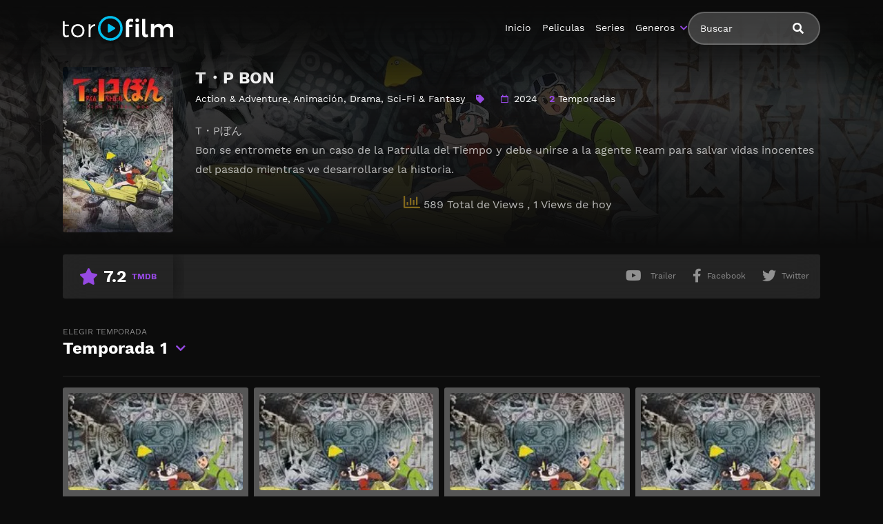

--- FILE ---
content_type: image/svg+xml
request_url: https://magistv24.com/wp-content/themes/torofilm/public/img/cnt/torofilm.svg
body_size: 721
content:
<svg xmlns="http://www.w3.org/2000/svg" width="284.995" height="64" viewBox="0 0 284.995 64"><g transform="translate(-423.24 -181)"><path d="M14.5,16.032a13.612,13.612,0,0,1-7.552,2.5A7.9,7.9,0,0,1,.608,15.744Q-1.76,12.96-1.76,7.712V-23.136H3.168V-14.3H13.856v3.9H3.168V6.88q0,7.04,4.544,7.04a10.736,10.736,0,0,0,5.312-1.728ZM37.088-15.52a18.042,18.042,0,0,1,8.832,2.144A15.274,15.274,0,0,1,52-7.36a17.65,17.65,0,0,1,2.176,8.8A17.829,17.829,0,0,1,52,10.272a15.432,15.432,0,0,1-6.08,6.08,17.829,17.829,0,0,1-8.832,2.176,17.78,17.78,0,0,1-8.864-2.176A15.55,15.55,0,0,1,22.176,10.3,17.78,17.78,0,0,1,20,1.44a17.65,17.65,0,0,1,2.176-8.8,15.331,15.331,0,0,1,6.048-6.016A17.992,17.992,0,0,1,37.088-15.52Zm0,4.416a12.248,12.248,0,0,0-6.272,1.6,11.124,11.124,0,0,0-4.288,4.48A13.654,13.654,0,0,0,24.992,1.5,13.792,13.792,0,0,0,26.528,8.1a11.124,11.124,0,0,0,4.288,4.48,12.248,12.248,0,0,0,6.272,1.6,12.248,12.248,0,0,0,6.272-1.6A11.124,11.124,0,0,0,47.648,8.1,13.792,13.792,0,0,0,49.185,1.5a13.654,13.654,0,0,0-1.536-6.528,11.062,11.062,0,0,0-4.32-4.48A12.3,12.3,0,0,0,37.088-11.1ZM69.857-7.84A12.6,12.6,0,0,1,74.593-13.5a13.835,13.835,0,0,1,7.36-2.016v4.864A11.687,11.687,0,0,0,73.5-7.744,12.1,12.1,0,0,0,69.857.416v17.92H64.865V-15.328h4.992ZM190.434-20.7a4.389,4.389,0,0,1-3.36-1.408,4.964,4.964,0,0,1-1.312-3.52,4.936,4.936,0,0,1,1.312-3.552,4.439,4.439,0,0,1,3.36-1.376,4.439,4.439,0,0,1,3.36,1.376,4.936,4.936,0,0,1,1.312,3.552,4.964,4.964,0,0,1-1.312,3.52A4.389,4.389,0,0,1,190.434-20.7Zm-29.12,2.944a11.827,11.827,0,0,1,1.7-6.5,10.626,10.626,0,0,1,4.448-3.968,13.652,13.652,0,0,1,5.952-1.312,13.51,13.51,0,0,1,6.464,1.472l-.32,7.168a13.772,13.772,0,0,0-5.5-1.408,4.681,4.681,0,0,0-3.232,1.056,4.113,4.113,0,0,0-1.184,3.232v3.52h8.576v6.08h-8.576V18.336h-8.32Zm24.96,36.1V-15.9h8.32v34.24ZM211.3,7.264a4.3,4.3,0,0,0,.832,2.88,2.888,2.888,0,0,0,2.3.96,8.03,8.03,0,0,0,3.392-1.024l.96,6.976a14.414,14.414,0,0,1-6.464,1.664,8.751,8.751,0,0,1-6.656-2.784q-2.624-2.784-2.624-7.968v-37.12H211.3Zm59.457-23.488q5.824,0,9.152,3.552t3.328,9.632V18.336h-8.384V-.608a7.883,7.883,0,0,0-2.016-5.728,7.267,7.267,0,0,0-5.472-2.08,8.214,8.214,0,0,0-6.3,2.88,10.4,10.4,0,0,0-2.336,6.976v16.9h-8.384V-.608a7.959,7.959,0,0,0-1.984-5.728,7.161,7.161,0,0,0-5.44-2.08,8.283,8.283,0,0,0-6.368,2.88A10.4,10.4,0,0,0,234.21,1.44v16.9h-8.32V-15.9h8.32v6.336q3.392-6.528,12.032-6.656a12.722,12.722,0,0,1,7.52,2.144,11.225,11.225,0,0,1,4.256,6.048Q261.283-16.1,270.755-16.224Z" transform="translate(425 217.96)" fill="#fff"/><path d="M32,64A32,32,0,0,1,9.373,9.373,32,32,0,0,1,54.627,54.627,31.791,31.791,0,0,1,32,64ZM32,6.4A25.6,25.6,0,1,0,57.6,32,25.63,25.63,0,0,0,32,6.4Z" transform="translate(514.057 181)" fill="#03c1ef"/><g transform="translate(539.657 201.8)"><path d="M18.189,9.423,3.1.319A2.045,2.045,0,0,0,0,2.126v18.2a2.055,2.055,0,0,0,3.1,1.807l15.086-9.1a2.12,2.12,0,0,0,0-3.614Z" transform="translate(0 -0.032)" fill="#03c1ef"/></g></g></svg>